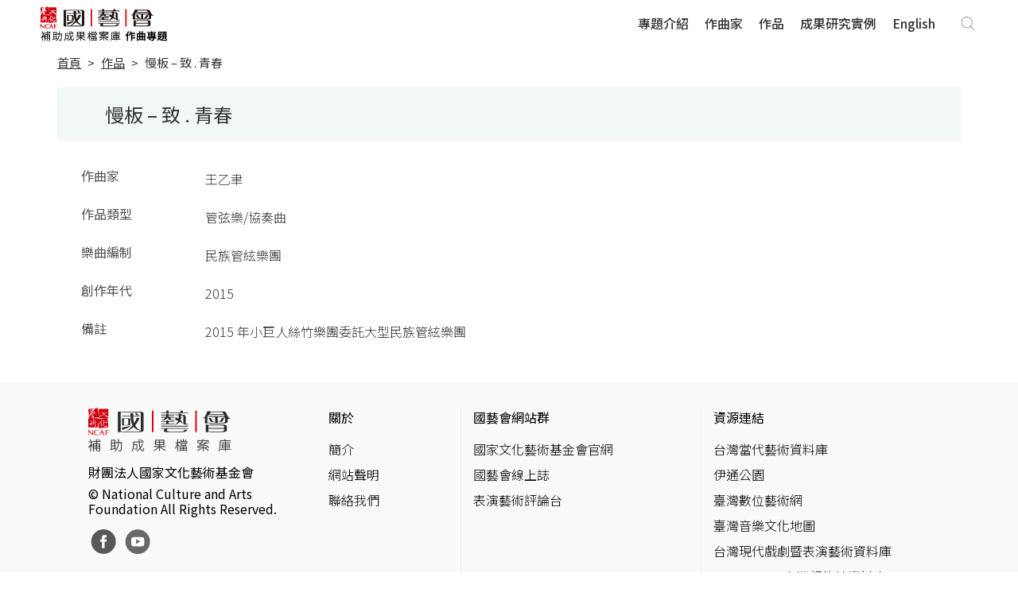

--- FILE ---
content_type: text/html;charset=UTF-8
request_url: https://archive.ncafroc.org.tw/composer/composer_work?workId=4028888d66ba9e070166ba9e1e0b001d
body_size: 4426
content:





<!DOCTYPE html PUBLIC "-//W3C//DTD XHTML 1.0 Transitional//EN" "http://www.w3.org/TR/xhtml1/DTD/xhtml1-transitional.dtd">
<html xmlns="http://www.w3.org/1999/xhtml" lang="zh-TW">
<head>
    <!-- Google tag (gtag.js) -->
    <script async src="https://www.googletagmanager.com/gtag/js?id=G-FR6T1B6GW5"></script>
    <script>
        window.dataLayer = window.dataLayer || [];
        function gtag(){dataLayer.push(arguments);}
        gtag('js', new Date());

        gtag('config', 'G-FR6T1B6GW5');
    </script>

    <meta http-equiv="Content-Type" content="text/html; charset=UTF-8"/>
    <title>慢板 – 致 . 青春｜作品｜作曲專題｜國藝會補助成果檔案庫</title>
    <meta charset="utf-8">
    <meta name="viewport" content="width=device-width, initial-scale=1, shrink-to-fit=no">
    <meta property="og:type" content="website" />
    <link rel="icon" type="image/png" sizes="32x32" href="/images/favicon-32x32.png">
    <link rel="icon" type="image/png" sizes="16x16" href="/images/favicon-16x16.png">
    <!-- CSS  -->
    <link href="https://fonts.googleapis.com/icon?family=Material+Icons" rel="stylesheet">

    <link href="/css/custom.css" type="text/css" rel="stylesheet" />
    <link href="/css/extend.css" type="text/css" rel="stylesheet" />
    <link href="/css/owl.carousel.css" type="text/css" rel="stylesheet" />
    <link href="/css/ekko-lightbox.css" type="text/css" rel="stylesheet" />
    <link href="/css/jquery.nailthumb.1.1.css" type="text/css" rel="stylesheet" />
    <link href="/css/modaal.min.css" type="text/css" rel="stylesheet" />

    <script src="/js/jquery-2.1.1.min.js"></script>
    <script src="/bootstrap/js/popper.min.js"></script>
    <script src="/bootstrap/js/bootstrap.min.js"></script>
    <script src="/bootstrap/js/holder.min.js"></script>
    <script src="/js/jquery.nailthumb.1.1.min.js"></script>
    <script src="/js/ekko-lightbox.min.js"></script>
    <script src="/js/modaal.min.js"></script>

    <style type="text/css">
        .navbar .navbar-brand {
            display: block;
            width: 330px;
            height: 46px;
            background: url("/images/ncafcomposer_logo.png") no-repeat!important;
        }
    </style>

    
    
    <meta name="description" content="作曲家王乙聿, 作品類型管弦樂/協奏曲, 樂曲編制民族管絃樂團, 創作年代2015, 備註2015 年小巨人絲竹樂團委託大型民族管絃樂團">
    <meta property="og:title" content="慢板 – 致 . 青春｜作品｜作曲專題｜國藝會補助成果檔案庫" />
    <meta property="og:description" content="作曲家王乙聿, 作品類型管弦樂/協奏曲, 樂曲編制民族管絃樂團, 創作年代2015, 備註2015 年小巨人絲竹樂團委託大型民族管絃樂團" />
    <meta property="og:image" content="https://archive.ncafroc.org.tw/images/ncafcomposer_banner.jpg"/>
    <meta property="og:url" content="https://archive.ncafroc.org.tw/composer/composer_work?workId=4028888d66ba9e070166ba9e1e0b001d" />
    <style type="text/css">
        
    </style>

</head>
<body id="ncafcomposer">

<nav class="navbar navbar-expand-md sticky-top navbar-light composer">
    <div class="layoutgrid">
        <a href="/composer/index" class="navbar-brand"></a>

        <button class="navbar-toggler" type="button" data-toggle="collapse" data-target="#navbarCollapse" aria-controls="navbarCollapse" aria-expanded="false" aria-label="Toggle navigation">
            <span class="navbar-toggler-icon"></span>
        </button>

        <div class="collapse navbar-collapse composer" id="navbarCollapse">
            <ul class="navbar-nav ml-auto">
                
                    <a class="nav-item nav-link " href="/composer/about">專題介紹</a>
                    <a class="nav-item nav-link " href="/composer/index#composer">作曲家</a>
                    <a class="nav-item nav-link  " href="/composer/composer_work_list">作品</a>
                    <a class="nav-item nav-link " href="/composer/composer_paper_list">成果研究實例</a>
                    <a class="nav-item nav-link" href="/composer/index?lang=en">English</a>
                
                
            </ul>
            <form id="keywordForm" class="form-inline form-search" action="/composer/composer_search_list" method="post">
                <input type="hidden" name="searchWord" value=""/>
                <a href="javascript: void(0);" class="btn-globe-search navPC" id="toggle_pc_searchG"></a>
                <input id="mbKeyword" class="form-control navMB" type="text" placeholder="搜尋" aria-label="Search" value="">
                <input id="mbSearchBtn" type="button" value="" class="btn-globe-search navMB"/>
                <div class="navPC fixedSearchGroup">
                    <div class="form-group">
                        <input id="pcKeyword" class="form-control" type="text" placeholder="搜尋" aria-label="Search" value="">
                        <button id="pcKeywordSearchBtn" type="button" class="btn">搜尋</button>
                    </div>
                </div>
            </form>
        </div>
    </div>
</nav>

<div class="container-fluid header-bot">
    <div class="layoutgrid">
        <div class="row">
            <div class="col">
                <ol class="breadcrumb">
                    <li class="breadcrumb-item"><a href="/composer/index">首頁</a></li>
                    <li class="breadcrumb-item"><a href="/composer/composer_work_list">作品</a></li>
                    <li class="breadcrumb-item active"><a href="#">慢板 – 致 . 青春</a></li>
                </ol>
            </div>
            <div class="col-4 col-sm-2">
                
                
             </div>
        </div>
    </div>
</div>

<main role="main" id="p-comwork">
    <div class="layoutgrid">

        <div class="container">
            <div class="page-head">
                <div class="row">
                    <div class="col">
                        <h1>慢板 – 致 . 青春</h1>
                    </div>
                </div>
            </div>
            <div class="page-main">
                <div class="row">
                    <div class="col-12  col-body">
                        <div class="col block">
                            <div class="s-item">
                                <div class="n">作曲家</div>
                                <p>
                                    
                                        王乙聿
                                    
                                    
                                </p>
                            </div>
                            <div class="s-item">
                                <div class="n">作品類型</div>
                                <p>
                                    管弦樂/協奏曲
                                    
                                </p>
                            </div>
                            
                                <div class="s-item">
                                    <div class="n">樂曲編制</div>
                                    <p>民族管絃樂團</p>
                                </div>
                            
                            
                                <div class="s-item">
                                    <div class="n">創作年代</div>
                                    <p>2015</p>
                                </div>
                            
                            
                            
                            
                            
                            
                            
                                <div class="s-item">
                                    <div class="n">備註</div>
                                    
                                        <pre>2015 年小巨人絲竹樂團委託大型民族管絃樂團</pre>
                                    
                                    <a href="javascript:void(0)" class="clampBtn btn-show">顯示完整資訊</a>
                                </div>
                            
                        </div>
                    </div>
                    
                </div>
            </div>
        </div>
    </div>
</main>
<script type="text/javascript">
    $(document).ready(function() {
        //Thumbnail
        jQuery('.thumb').nailthumb({
            preload: false
        });

        //LightBox img gallery
        var window_w = $(window).innerWidth();
        var window_h = $(window).innerHeight();
        var showing_h;

        function resize(current_orignH,current_item,cg_index){
            if(current_orignH > (window_h - 40)){
                $('.gallery-item-'+cg_index+ ' img').css({
                    'height': window_h * .7,
                    'width': 'auto'
                })
            }
        }

        $('.modaal_gallery').modaal({
            type: 'image',
            after_image_change: function(current_item){
                showing_h = current_item.height();
                var cg_index = current_item.index();
                resize(showing_h,current_item,cg_index);
            }
        });
        $('.modaal_gallery').on('click',function(){
            var first_item = $(this).data('index');
            showing_h = $('.gallery-item-'+first_item).find('img').height();
            resize(showing_h,first_item,first_item);
        });

        //顯示完整資訊
        $('.introClamp').each(function () {
            var clamp_item = $(this);
            var clamp_item_h = clamp_item.height();
            console.log("clamp height = " + clamp_item_h);
            if (clamp_item_h > 205) {
                $(this).addClass('hide');
                $(this).next().addClass('active');
            } else {
                $(this).next().removeClass('active');
            }
        });

        $('.clampBtn').on('click', function () {
            $(this).prev().toggleClass('open hide');
            $(this).toggleClass('open hide');

            if ($(this).text() == "只顯示部份資訊") {
                $(this).text('顯示完整資訊');
            } else {
                $(this).text('只顯示部份資訊');
            }
        });
    });
</script>


<!-- FOOTER -->









<footer>
    <div class="container">
        <div class="row">
            <div class="col-12 col-md-2">
                <div class="f-title fontIcon_a" data-toggle="collapse" data-target="#footerCollapse1" aria-controls="footerCollapse1" aria-expanded="false" role="button">關於</div>
                <div class="collapse show" id="footerCollapse1">
                    <ul>
                        
                            
                                
                                    <li><a href="/about?id=4028880e6687ba4601668b6ace4f00b2">簡介</a></li>
                                
                                
                            
                        
                            
                                
                                    <li><a href="/about?id=4028880e6687ba4601668b6d20da00b4">網站聲明</a></li>
                                
                                
                            
                        
                            
                                
                                
                                    <li><a href="https://archive.ncafroc.org.tw/contact">聯絡我們</a></li>
                                
                            
                        
                    </ul>
                </div>
            </div>
            <div class="col-12 col-md">
                <div class="f-title fontIcon_a" data-toggle="collapse" data-target="#footerCollapse2" aria-controls="footerCollapse2" aria-expanded="false" role="button">國藝會網站群</div>
                <div class="collapse show" id="footerCollapse2">
                    <ul>
                        
                            <li><a href="https://www.ncafroc.org.tw/" target="_blank">國家文化藝術基金會官網</a></li>
                        
                            <li><a href="https://mag.ncafroc.org.tw/" target="_blank">國藝會線上誌</a></li>
                        
                            <li><a href="https://pareviews.ncafroc.org.tw/" target="_blank">表演藝術評論台</a></li>
                        
                    </ul>
                </div>
            </div>
            <div class="col-12 col-md">
                <div class="f-title fontIcon_a" data-toggle="collapse" data-target="#footerCollapse3" aria-controls="footerCollapse3" aria-expanded="false" role="button">資源連結</div>
                <div class="collapse show" id="footerCollapse3">
                    <ul>
                        
                            <li><a href="https://tcaaarchive.org/" target="_blank">台灣當代藝術資料庫</a></li>
                        
                            <li><a href="http://www.itpark.com.tw/friends2" target="_blank">伊通公園</a></li>
                        
                            <li><a href="https://www.digiarts.org.tw/Digiarts/Index/Chi" target="_blank">臺灣數位藝術網</a></li>
                        
                            <li><a href="https://tmi.openmuseum.tw/muse/mapview/12133" target="_blank">臺灣音樂文化地圖</a></li>
                        
                            <li><a href="https://www.eti-tw.com/" target="_blank">台灣現代戲劇暨表演藝術資料庫</a></li>
                        
                            <li><a href="https://docs.tfai.org.tw/" target="_blank">Taiwan Docs台灣紀錄片資料庫</a></li>
                        
                    </ul>
                </div>
            </div>

            <div class="col-12 col-md order-md-first ">
                <a href="/" class="logo"><img src="/images/ncaf-logo.svg"></a>
                <p>財團法人國家文化藝術基金會</p>
                <p>© National Culture and Arts Foundation All Rights Reserved.</p>
                <div class="social">
                    <a href="https://www.facebook.com/ncafroc/" class="social-icon" id="FB" target="_blank"></a>
                    <a href="https://www.youtube.com/playlist?list=PLUAJuh-YwFr2l9fCn1FfIn4g1oJGMD4sY" class="social-icon" id="youtube" target="_blank"></a>
                </div>
            </div>
        </div>
    </div>
</footer>

<script type="text/javascript">
    $(document).ready(function () {
        $("#announcementDiv button").click(function () {
            $(this).parent().parent().hide();
            $.ajax({
                url: "/announcement/close",
                type: "post"
            });
        });
    });
</script>

<!--Scroll to Top-->

<a class="btn-top"></a>

<script type="text/javascript">
    $('#toggle_pc_searchG').on('click', function() {
        $('.fixedSearchGroup').toggleClass('active');
    });

    //Scroll to Top
    var btnTopHide = '.btn-top';

    $(document).on('click', btnTopHide, function(evt) {
        evt.preventDefault();
        $('body,html').animate({
            scrollTop: 0
        }, 500)
    });

    $(window).on('scroll', function() {
        if ($(this).scrollTop() > 200) {
            $(btnTopHide).fadeIn();
            $('.sticky-top').addClass('active');
        } else {
            $(btnTopHide).fadeOut();
            $('.sticky-top').removeClass('active');
        }
    });

    $('.btn-globe-search').click(function() {
        $(".form-search input").addClass('active').focus();
    });

    //Medai Query
    function myFunction(x) {
        if (x.matches) {
            $(".f-title").attr('aria-expanded', 'false');
            $("#footerCollapse1, #footerCollapse2, #footerCollapse3").removeClass('show');
        }
    }

    var x = window.matchMedia("(max-width: 768px)");
    myFunction(x);
    x.addListener(myFunction);

    // search bar scroll position
    var footer_offset = $('footer').offset().top;
    var window_h = $(window).height();
    $(window).on('scroll', function () {
        var scroll = $(window).scrollTop();
        if ((scroll + window_h) > footer_offset) {
            $('.fixedPC').addClass('bottom');
        } else {
            $('.fixedPC').removeClass('bottom');
        }
    });

    $("#pcKeyword, #mbKeyword").keypress(function (e) {
        if (e.which == 13) {
            $("#keywordForm input[name=searchWord]").val($(this).val());
            $("#keywordForm").submit();
            return false;
        }
    });
    $("#pcKeywordSearchBtn").click(function() {
        $("#keywordForm input[name=searchWord]").val($("#pcKeyword").val());
        $("#keywordForm").submit();
    });

    $("#mbSearchBtn").click(function () {
        $("#keywordForm input[name=searchWord]").val($("#mbKeyword").val());
        $("#keywordForm").submit();
    });
</script>



    
    
    

    

</body>
</html>